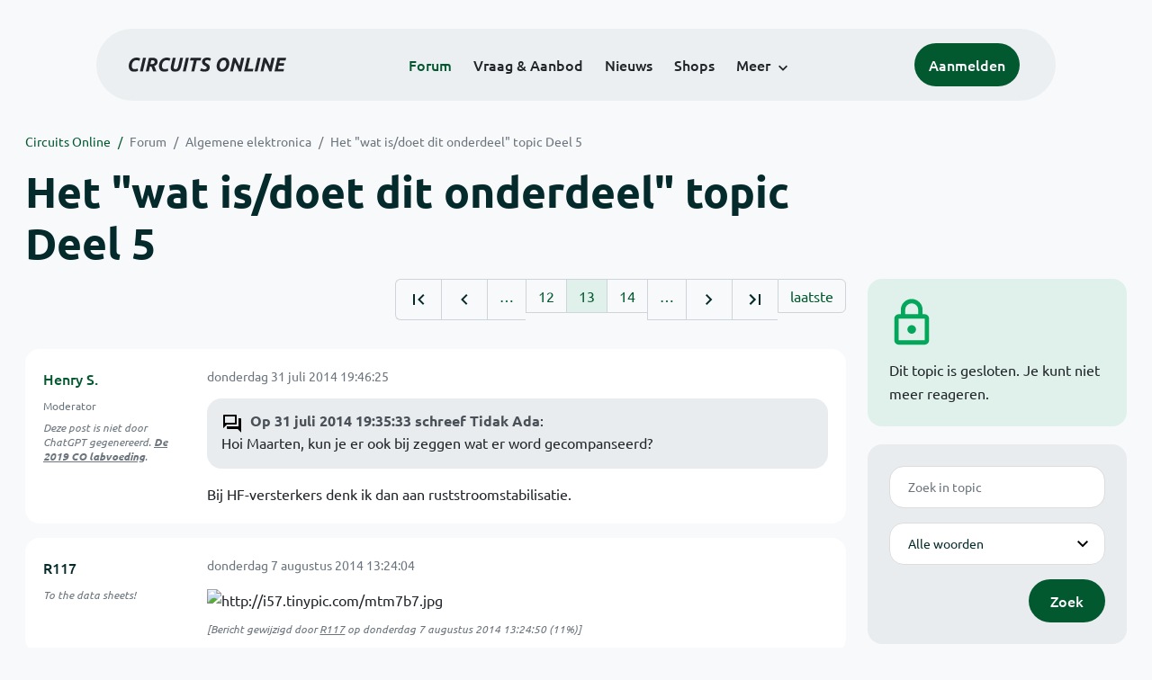

--- FILE ---
content_type: text/html; charset=ISO-8859-15
request_url: https://www.circuitsonline.net/forum/view/message/1641009
body_size: 10595
content:
<!DOCTYPE html>
<html lang="nl" class="style-automode style-normal">
<head>
  <meta http-equiv="Content-Type" content="text/html; charset=ISO-8859-15">
  <meta name="viewport" content="width=device-width,initial-scale=1">
  <title>Het &quot;wat is/doet dit onderdeel&quot; topic Deel 5 - Forum - Circuits Online</title>
  <link rel="stylesheet" href="/min?g=twentyfour-theme-css&amp;v=voFBUdfRb3ZJl4SGK7Dh4pf6ULA">
<link rel="stylesheet" href="/min?g=color-names-css&amp;v=5-OYBhvREXvyivipUbXTzZDw2-8">

  <link rel="alternate" title="Circuits Online RSS feed" type="application/atom+xml" href="/rss">
  <meta name="author" content="Stichting Circuits Online">
  <link rel="shortcut icon" href="/favicon.ico">
  <script type="application/json" id="clientData">{"low_reso_form_action":"\/site-preference?type=low_reso","analytics":{"base_url":"https:\/\/analytics.circuitsonline.net\/","site_id":"1","sidebar":"yes","font":"default"}}</script>  <script src="/min?g=twentyfour-theme-js&amp;v=vwSmn05Lt8lutFRcFvYSBowqV0g" defer></script>
<script src="/min?g=forum.first-unread-js&amp;v=12QznLHFQV7ehLAmDmnVSTaDh7Q" defer></script>
<script src="/min?g=set-active-js&amp;v=WbdGP6txO090A4Di63RBPBbdy_0" defer></script>

</head>
<body>

            

<div class="main-navigation">
  <div class="main-navigation__row">
    <nav class="main-navigation__nav navbar navbar-expand js-set-active">
      <div class="container-fluid">
        <a href="/" class="navbar-brand"><img src="/assets/images/logo.svg?v=TZwq5KgQQh6qJscctdGOAAhuXtE" class="logo" alt="Circuits Online logo"><img src="/assets/images/logo-dark.svg?v=IV74dOVWBUje4259yBH_0CsgzXQ" class="logo-dark" alt="Circuits Online logo"></a>
        <ul class="navbar-nav">
                      <li class="nav-item"><a class="nav-link" href="/forum">Forum</a></li>
                      <li class="nav-item"><a class="nav-link" href="/aanbod">Vraag &amp; Aanbod</a></li>
                      <li class="nav-item"><a class="nav-link" href="/nieuws">Nieuws</a></li>
                      <li class="nav-item"><a class="nav-link" href="/shops">Shops</a></li>
                    <li class="nav-item dropdown">
            <a class="nav-link dropdown-toggle" href="#" role="button" data-bs-toggle="dropdown" aria-expanded="false">Meer</a>
            <ul class="dropdown-menu">
                              <li><a class="dropdown-item" href="/artikelen">Artikelen</a></li>
                              <li><a class="dropdown-item" href="/schakelingen">Schakelingen</a></li>
                              <li><a class="dropdown-item" href="/download">Downloads</a></li>
                              <li><a class="dropdown-item" href="/doneren">Doneren</a></li>
                              <li><a class="dropdown-item" href="/links">Links</a></li>
                              <li><a class="dropdown-item" href="/contact">Contact</a></li>
                          </ul>
          </li>
        </ul>
        <div class="main-navigation__account">
                      <a href="/my/login" class="btn">
              <span>Aanmelden</span>
              <svg class="icon icon--person" aria-hidden="true" focusable="false"><use xlink:href="/assets/images/icons.svg?v=O7jJGy0W9ch--tQExxxFdN9M86k#person"></use></svg>
            </a>
                  </div>
        <button class="btn main-navigation__offcanvas-button" type="button" data-bs-toggle="offcanvas" data-bs-target="#mainNavigationOffcanvas" aria-controls="mainNavigationOffcanvas"><span class="navbar-toggler-icon"></span></button>
      </div>
    </nav>
  </div>
</div>

<div class="main-navigation-offcanvas offcanvas offcanvas-end js-set-active" tabindex="-1" id="mainNavigationOffcanvas">
  <button type="button" class="btn btn-close" data-bs-dismiss="offcanvas" aria-label="Sluiten"><svg class="icon icon--close" aria-hidden="true" focusable="false"><use xlink:href="/assets/images/icons.svg?v=O7jJGy0W9ch--tQExxxFdN9M86k#close"></use></svg></button>
  <div class="offcanvas-body">
    <ul class="main-navigation-offcanvas__primary nav flex-column">
              <li class="nav-item"><a class="nav-link" href="/forum">Forum</a></li>
              <li class="nav-item"><a class="nav-link" href="/aanbod">Vraag &amp; Aanbod</a></li>
              <li class="nav-item"><a class="nav-link" href="/nieuws">Nieuws</a></li>
              <li class="nav-item"><a class="nav-link" href="/shops">Shops</a></li>
          </ul>
    <ul class="main-navigation-offcanvas__secondary nav flex-column">
              <li class="nav-item"><a class="nav-link" href="/artikelen">Artikelen</a></li>
              <li class="nav-item"><a class="nav-link" href="/schakelingen">Schakelingen</a></li>
              <li class="nav-item"><a class="nav-link" href="/download">Downloads</a></li>
              <li class="nav-item"><a class="nav-link" href="/doneren">Doneren</a></li>
              <li class="nav-item"><a class="nav-link" href="/links">Links</a></li>
              <li class="nav-item"><a class="nav-link" href="/contact">Contact</a></li>
          </ul>
  </div>
</div>

      
            
      
                                    <div class="container" itemscope itemtype="https://schema.org/DiscussionForumPosting">
        <div class="row">
      <div class="content--forum content--forum-topic order-1 col-xl-9 content">
        <div class="content__head">
          <nav class="content__head__breadcrumb" aria-label="Kruimelpad"><ol><li><a href="/">Circuits Online</a></li><li><a href="/forum">Forum</a></li><li><a href="/forum/section/5">Algemene elektronica</a></li><li><a href="/forum/view/118891">Het &quot;wat is/doet dit onderdeel&quot; topic Deel 5</a></li></ol></nav>
          <h1 itemprop="headline">Het &quot;wat is/doet dit onderdeel&quot; topic Deel 5</h1>

                  </div>
      </div>
    </div>
    <div class="row">
      <aside class="col-xl-3 order-2">
                    
<div class="sidebar sidebar--forum-info sidebar--forum-info--show-mobile">
  <div class="sidebar__icon"><svg class="icon icon--lock" aria-hidden="true" focusable="false"><use href="/assets/images/icons.svg?v=O7jJGy0W9ch--tQExxxFdN9M86k#lock"></use></svg></div>  <div class="sidebar__content">
                  <p>Dit topic is gesloten. Je kunt niet meer reageren.</p>
      
            
      </div>
</div>
                  <div class="sidebar sidebar--forum-topic-search">
  <div class="sidebar__content">
      <div class="alert alert-danger form-errors form-errors--empty" id="forum_topic_search_errors">
    <svg class="icon icon--dangerous" aria-hidden="true" focusable="false"><use href="/assets/images/icons.svg?v=O7jJGy0W9ch--tQExxxFdN9M86k#dangerous"></use></svg>
    <ul>
          </ul>
  </div>


<form class="form coForm" method="get" name="forum_topic_search" action="/forum/view/118891">
          <div class="form--forum_topic_search">
                                                    
                          
        <div class="form-element form-element--text" id="forum_topic_search_query">
                      <label class="form-label" for="forum-topic-search-query--tJUwwbvUS2E">Zoek</label>
              <input class="form-control formText" placeholder="Zoek in topic" id="forum-topic-search-query--tJUwwbvUS2E" type="text" name="query" value>

                            </div>
                                                
        
        <div class="form-element form-element--select" id="forum_topic_search_mode">
                      <label class="form-label">Modus</label>
            <select class="form-select formSelect" name="mode">
      <option value="and" selected>Alle woorden</option>
      <option value="or">E&eacute;n of meer woorden</option>
      <option value="user">Gebruiker</option>
  </select>
                            </div>
          
          <button type="submit" class="btn btn-primary">Zoek</button>
            </div>
</form>
  </div>
</div>

                  
<div class="tracker tracker--forum">
  <div class="tracker__head">
    <h6><a href="/forum/active">Forum &#x2014; Activiteit</a></h6>
  </div>
  <ol class="listing listing--small listing--forum-tracker">
                <li class="list-item" data-is-new-stamp="1769310501">
        <span class="image"><svg class="icon icon--description" aria-hidden="true" focusable="false"><use href="/assets/images/icons.svg?v=O7jJGy0W9ch--tQExxxFdN9M86k#description"></use></svg></span>
        <div>
          <div>
            <h6><a href="/forum/view/171006/last" rel="nofollow">Silenceplus Bosch vaat stopt zonder foutcode</a></h6>
            <span class="meta">25 jan 2026, 04:08 &#x2014; EricN</span>
          </div>
        </div>
      </li>
                <li class="list-item" data-is-new-stamp="1769305847">
        <span class="image"><svg class="icon icon--description" aria-hidden="true" focusable="false"><use href="/assets/images/icons.svg?v=O7jJGy0W9ch--tQExxxFdN9M86k#description"></use></svg></span>
        <div>
          <div>
            <h6><a href="/forum/view/171020/last" rel="nofollow">Philips Oscilloscoop PM3055</a></h6>
            <span class="meta">25 jan 2026, 02:50 &#x2014; maartenbakker</span>
          </div>
        </div>
      </li>
                <li class="list-item" data-is-new-stamp="1769304542">
        <span class="image"><svg class="icon icon--description" aria-hidden="true" focusable="false"><use href="/assets/images/icons.svg?v=O7jJGy0W9ch--tQExxxFdN9M86k#description"></use></svg></span>
        <div>
          <div>
            <h6><a href="/forum/view/170418/last" rel="nofollow">De KG uitdaging ( vervolg )</a></h6>
            <span class="meta">25 jan 2026, 02:29 &#x2014; harry64</span>
          </div>
        </div>
      </li>
                <li class="list-item" data-is-new-stamp="1769302513">
        <span class="image"><svg class="icon icon--description" aria-hidden="true" focusable="false"><use href="/assets/images/icons.svg?v=O7jJGy0W9ch--tQExxxFdN9M86k#description"></use></svg></span>
        <div>
          <div>
            <h6><a href="/forum/view/171043/last" rel="nofollow">Beveiliging bij uitval fase</a></h6>
            <span class="meta">25 jan 2026, 01:55 &#x2014; henri62</span>
          </div>
        </div>
      </li>
      </ol>
</div>

                  
<div class="tracker tracker--aanbod">
  <div class="tracker__head">
    <h6><a href="/aanbod">Vraag &amp; Aanbod &#x2014; Activiteit</a></h6>
  </div>
  <ol class="listing listing--small listing--aanbod-tracker">
                <li class="list-item" data-is-new-stamp="1769257000">
        <span class="image"><svg class="icon icon--shopping-bag" aria-hidden="true" focusable="false"><use href="/assets/images/icons.svg?v=O7jJGy0W9ch--tQExxxFdN9M86k#shopping_bag"></use></svg></span>
        <div>
          <div>
            <h6><a href="/aanbod/35446/componenten/printplaat-voor-8051-single-board-computer-sbc.html">Printplaat voor 8051 Single Board Computer (SBC)</a></h6>
            <span class="meta">24 jan 2026, 13:16 &#x2014; Roland van Leusden</span>
          </div>
        </div>
      </li>
                <li class="list-item" data-is-new-stamp="1769165373">
        <span class="image"><svg class="icon icon--shopping-bag" aria-hidden="true" focusable="false"><use href="/assets/images/icons.svg?v=O7jJGy0W9ch--tQExxxFdN9M86k#shopping_bag"></use></svg></span>
        <div>
          <div>
            <h6><a href="/aanbod/35445/voedingen/voeding-wrp48sx-u-48v-10a-480w.html">Voeding WRP48SX-U 48V 10A 480W</a></h6>
            <span class="meta">23 jan 2026, 11:49 &#x2014; Electronica Hobbyist</span>
          </div>
        </div>
      </li>
                <li class="list-item" data-is-new-stamp="1769004817">
        <span class="image"><svg class="icon icon--shopping-bag" aria-hidden="true" focusable="false"><use href="/assets/images/icons.svg?v=O7jJGy0W9ch--tQExxxFdN9M86k#shopping_bag"></use></svg></span>
        <div>
          <div>
            <h6><a href="/aanbod/35444/voedingen/2-soorten-voeding..html">2 soorten voeding.</a></h6>
            <span class="meta">21 jan 2026, 15:13 &#x2014; Andre_avr</span>
          </div>
        </div>
      </li>
                <li class="list-item" data-is-new-stamp="1769004330">
        <span class="image"><svg class="icon icon--shopping-bag" aria-hidden="true" focusable="false"><use href="/assets/images/icons.svg?v=O7jJGy0W9ch--tQExxxFdN9M86k#shopping_bag"></use></svg></span>
        <div>
          <div>
            <h6><a href="/aanbod/35443/componenten/rinkern-trafos.html">Rinkern trafos</a></h6>
            <span class="meta">21 jan 2026, 15:05 &#x2014; Andre_avr</span>
          </div>
        </div>
      </li>
      </ol>
</div>

              </aside>
      <article class="content--forum content--forum-topic order-1 col-xl-9 content">
        <div class="content__content">
                      <link itemprop="url" href="/forum/view/118891">
  <meta itemprop="datePublished" content="2014-03-21T19:45:25+01:00">
<div itemprop="interactionStatistic" itemscope itemtype="https://schema.org/InteractionCounter">
  <meta itemprop="interactionType" content="https://schema.org/CommentAction">
  <meta itemprop="userInteractionCount" content="808">
</div>



<div class="forum-topic-header forum-topic-header--has-pager">
  <div><a href="#" class="btn btn-primary btn-icon btn-sm"><svg class="icon icon--arrow-downward" aria-hidden="true" focusable="false"><use href="/assets/images/icons.svg?v=O7jJGy0W9ch--tQExxxFdN9M86k#arrow_downward"></use></svg>Eerste ongelezen bericht</a></div>
  <nav class="pager" role="navigation"><ul><li><a href="/forum/view/118891/1" title="Eerste pagina"><svg class="icon icon--first_page"><use xlink:href="/assets/images/icons.svg#first_page"></use></svg></a></li><li><a href="/forum/view/118891/12" title="Vorige pagina"><svg class="icon icon--navigate_before"><use xlink:href="/assets/images/icons.svg#navigate_before"></use></svg></a></li><li role="presentation">&hellip;</li><li><a href="/forum/view/118891/12">12</a></li><li class="is-active"><a href="/forum/view/118891/13">13</a></li><li><a href="/forum/view/118891/14">14</a></li><li role="presentation">&hellip;</li><li><a href="/forum/view/118891/14" title="Volgende pagina"><svg class="icon icon--navigate_next"><use xlink:href="/assets/images/icons.svg#navigate_next"></use></svg></a></li><li><a href="/forum/view/118891/33" title="Laatste pagina"><svg class="icon icon--last_page"><use xlink:href="/assets/images/icons.svg#last_page"></use></svg></a></li><li><a href="/forum/view/118891/last" rel="nofollow">laatste</a></li></ul></nav>
</div>

                                                                                                                                                          
  
  <div class="user-message-list user-message-list--forum">
          <div class="user-message-list__message" data-id="1637687" data-timestamp="1406828785" itemprop="comment" itemscope itemtype="https://schema.org/Comment">
        <div class="user-message-list__message__name" itemprop="author" itemscope itemtype="https://schema.org/Person">
          <h6 itemprop="name">
                          <a href="/forum/user/6260" class="is-starter" title="Henry S. (topic starter)" itemprop="url">
                Henry S.
              </a>
                      </h6>
                      <p class="user-message-list__message__name__status">Moderator</p>
                                          <p class="user-message-list__message__name__signature">Deze post is niet door ChatGPT gegenereerd. <a href="https://www.circuitsonline.net/forum/view/144222"><b>De 2019 CO labvoeding</b></a>.</p>
                  </div>
        <div class="user-message-list__message__content">
          <div class="user-message-list__message__content__meta">
            <div class="user-message-list__message__content__meta__date" >
              <a id="1637687" href="/forum/view/message/1637687#1637687" rel="nofollow">              <time datetime="2014-07-31T19:46:25+02:00" itemprop="dateCreated">donderdag 31 juli 2014 19:46:25</time>              </a>            </div>
            <div class="user-message-list__message__content__meta__icons">
              
            </div>
          </div>
          <div class="user-message-list__message__content__content" itemprop="text">
            <blockquote class="ubbq"><p><a href="/forum/view/message/1637680#1637680" class="quote"><b>Op 31 juli 2014 19:35:33 schreef Tidak Ada</b></a>:<br>Hoi Maarten, kun je er ook bij zeggen wat er word gecompanseerd?</p></blockquote><p>Bij HF-versterkers denk ik dan aan ruststroomstabilisatie.</p>

                      </div>
          
        </div>
        <div class="user-message-list__message__icons">
          
        </div>
      </div>
          <div class="user-message-list__message" data-id="1639412" data-timestamp="1407410644" itemprop="comment" itemscope itemtype="https://schema.org/Comment">
        <div class="user-message-list__message__name" itemprop="author" itemscope itemtype="https://schema.org/Person">
          <h6 itemprop="name">
                          <a href="/forum/user/27292" class="user" title="R117" itemprop="url">
                R117
              </a>
                      </h6>
                                          <p class="user-message-list__message__name__signature">To the data sheets!</p>
                  </div>
        <div class="user-message-list__message__content">
          <div class="user-message-list__message__content__meta">
            <div class="user-message-list__message__content__meta__date" >
              <a id="1639412" href="/forum/view/message/1639412#1639412" rel="nofollow">              <time datetime="2014-08-07T13:24:04+02:00" itemprop="dateCreated">donderdag 7 augustus 2014 13:24:04</time>              </a>            </div>
            <div class="user-message-list__message__content__meta__icons">
              
            </div>
          </div>
          <div class="user-message-list__message__content__content" itemprop="text">
            <p><img src="https://static.circuitsonline.net/camo/177e9591229caab2cdc384b59348f14f53f8cd44/687474703a2f2f6935372e74696e797069632e636f6d2f6d746d3762372e6a7067" alt="http://i57.tinypic.com/mtm7b7.jpg" class="forum-external-image"></p>

                          <p class="user-message-list__message__content__content__editmessage">
                [Bericht gewijzigd door
                <a href="/forum/user/27292">R117</a>                op <time datetime="2014-08-07T13:24:50+02:00" itemprop="dateModified">donderdag 7 augustus 2014 13:24:50</time>
                 (11%)]
              </p>
                      </div>
          
        </div>
        <div class="user-message-list__message__icons">
          
        </div>
      </div>
          <div class="user-message-list__message" data-id="1639414" data-timestamp="1407412516" itemprop="comment" itemscope itemtype="https://schema.org/Comment">
        <div class="user-message-list__message__name" itemprop="author" itemscope itemtype="https://schema.org/Person">
          <h6 itemprop="name">
                          <a href="/forum/user/26840" class="user" title="henri62" itemprop="url">
                henri62
              </a>
                      </h6>
                                          <p class="user-message-list__message__name__signature">1-st law of Henri: De wet van behoud van ellende. 2-nd law of Henri: Ellende komt nooit alleen.</p>
                  </div>
        <div class="user-message-list__message__content">
          <div class="user-message-list__message__content__meta">
            <div class="user-message-list__message__content__meta__date" >
              <a id="1639414" href="/forum/view/message/1639414#1639414" rel="nofollow">              <time datetime="2014-08-07T13:55:16+02:00" itemprop="dateCreated">donderdag 7 augustus 2014 13:55:16</time>              </a>            </div>
            <div class="user-message-list__message__content__meta__icons">
              
            </div>
          </div>
          <div class="user-message-list__message__content__content" itemprop="text">
            <p>Lijkt een vochtfiltertje voor in een kast of zo? (Wat je in een wartel kunt schroeven)<br>Ik dacht dat ik die dingen eens heel lang geleden eerder gezien heb, maar weet het zo niet meer.</p><p>Wat zijn trouwens de afmetingen?</p>

                          <p class="user-message-list__message__content__content__editmessage">
                [Bericht gewijzigd door
                <a href="/forum/user/26840">henri62</a>                op <time datetime="2014-08-07T13:56:45+02:00" itemprop="dateModified">donderdag 7 augustus 2014 13:56:45</time>
                 (44%)]
              </p>
                      </div>
          
        </div>
        <div class="user-message-list__message__icons">
          
        </div>
      </div>
          <div class="user-message-list__message" data-id="1639421" data-timestamp="1407414003" itemprop="comment" itemscope itemtype="https://schema.org/Comment">
        <div class="user-message-list__message__name" itemprop="author" itemscope itemtype="https://schema.org/Person">
          <h6 itemprop="name">
                          <a href="/forum/user/2010" class="user" title="Ledlover" itemprop="url">
                Ledlover
              </a>
                      </h6>
                                          <p class="user-message-list__message__name__signature">Pekelfiets nodig? Rijdend retro restoratieproject? Yamaha FZR600  1991 te koop!</p>
                  </div>
        <div class="user-message-list__message__content">
          <div class="user-message-list__message__content__meta">
            <div class="user-message-list__message__content__meta__date" >
              <a id="1639421" href="/forum/view/message/1639421#1639421" rel="nofollow">              <time datetime="2014-08-07T14:20:03+02:00" itemprop="dateCreated">donderdag 7 augustus 2014 14:20:03</time>              </a>            </div>
            <div class="user-message-list__message__content__meta__icons">
              
            </div>
          </div>
          <div class="user-message-list__message__content__content" itemprop="text">
            <p>Inderdaad een vochtabsorberend ding. Ze zitten in deze uitvoering wel eens in militaire communicatieapparatuur.</p>

                      </div>
          
        </div>
        <div class="user-message-list__message__icons">
          
        </div>
      </div>
          <div class="user-message-list__message" data-id="1639430" data-timestamp="1407418844" itemprop="comment" itemscope itemtype="https://schema.org/Comment">
        <div class="user-message-list__message__name" itemprop="author" itemscope itemtype="https://schema.org/Person">
          <h6 itemprop="name">
                          <a href="/forum/user/46678" class="user" title="fatbeard" itemprop="url">
                fatbeard
              </a>
                      </h6>
                      <p class="user-message-list__message__name__status">Honourable Member</p>
                                          <p class="user-message-list__message__name__signature">Een goed begin is geen excuus voor half werk; goed gereedschap trouwens ook niet. Niets is ooit onmogelijk voor hen die het niet hoeven te doen.</p>
                  </div>
        <div class="user-message-list__message__content">
          <div class="user-message-list__message__content__meta">
            <div class="user-message-list__message__content__meta__date" >
              <a id="1639430" href="/forum/view/message/1639430#1639430" rel="nofollow">              <time datetime="2014-08-07T15:40:44+02:00" itemprop="dateCreated">donderdag 7 augustus 2014 15:40:44</time>              </a>            </div>
            <div class="user-message-list__message__content__meta__icons">
              
            </div>
          </div>
          <div class="user-message-list__message__content__content" itemprop="text">
            <p>Vocht absorberend, en uitgewerkt (want roze).<br>Vaak zijn ze wel weer te reactiveren door ze een paar uur te bakken (in een heteluchtoven, in een gasoven gaat het beduidend minder) op een temperatuur van 120&deg;.<br>Als de kristallen blauw zijn geworden is-ie weer te gebruiken voor het oorspronkelijke doel.</p>

                      </div>
          
        </div>
        <div class="user-message-list__message__icons">
          
        </div>
      </div>
          <div class="user-message-list__message" data-id="1639440" data-timestamp="1407422244" itemprop="comment" itemscope itemtype="https://schema.org/Comment">
        <div class="user-message-list__message__name" itemprop="author" itemscope itemtype="https://schema.org/Person">
          <h6 itemprop="name">
                          <a href="/forum/user/1575" class="user" title="Peter R." itemprop="url">
                Peter R.
              </a>
                      </h6>
                                          <p class="user-message-list__message__name__signature">duck-tape does miracles...so do I</p>
                  </div>
        <div class="user-message-list__message__content">
          <div class="user-message-list__message__content__meta">
            <div class="user-message-list__message__content__meta__date" >
              <a id="1639440" href="/forum/view/message/1639440#1639440" rel="nofollow">              <time datetime="2014-08-07T16:37:24+02:00" itemprop="dateCreated">donderdag 7 augustus 2014 16:37:24</time>              </a>            </div>
            <div class="user-message-list__message__content__meta__icons">
              
            </div>
          </div>
          <div class="user-message-list__message__content__content" itemprop="text">
            <p>Doe dit wel buiten want de silicagel korrels die blauw/roze kleuren zijn gedopeerd met cobalt2chloride en is niet zo heel erg gezond bij het inademen, korrels die niet verkleuren zijn niet (zo) giftig (bij normal gebruik)</p>

                      </div>
          
        </div>
        <div class="user-message-list__message__icons">
          
        </div>
      </div>
          <div class="user-message-list__message" data-id="1641007" data-timestamp="1407876683" itemprop="comment" itemscope itemtype="https://schema.org/Comment">
        <div class="user-message-list__message__name" itemprop="author" itemscope itemtype="https://schema.org/Person">
          <h6 itemprop="name">
                          <a href="/forum/user/39090" class="user" title="Franzki" itemprop="url">
                Franzki
              </a>
                      </h6>
                                      </div>
        <div class="user-message-list__message__content">
          <div class="user-message-list__message__content__meta">
            <div class="user-message-list__message__content__meta__date" >
              <a id="1641007" href="/forum/view/message/1641007#1641007" rel="nofollow">              <time datetime="2014-08-12T22:51:23+02:00" itemprop="dateCreated">dinsdag 12 augustus 2014 22:51:23</time>              </a>            </div>
            <div class="user-message-list__message__content__meta__icons">
              
            </div>
          </div>
          <div class="user-message-list__message__content__content" itemprop="text">
            <p><img src="https://www.uploadarchief.net/files/download/c1en2.jpg" alt="http://www.uploadarchief.net/files/download/c1en2.jpg" class="forum-external-image"></p><p>Ik gok op twee condensatoren.</p><p>Links heeft codering 15 I GSG (de I kan ook een 1 zijn).<br>Ik krijg de waarde niet gemeten (15pF?).</p><p>Rechts heeft waarde 2,2 nF. Lijkt me een hoogspanningstype. Maar ik krijg de exacte specs niet gevonden.</p><p>Heeft er iemand meer info over de specs en toepassingsgebied?</p>

                      </div>
          
        </div>
        <div class="user-message-list__message__icons">
          
        </div>
      </div>
          <div class="user-message-list__message" data-id="1641008" data-timestamp="1407877070" itemprop="comment" itemscope itemtype="https://schema.org/Comment">
        <div class="user-message-list__message__name" itemprop="author" itemscope itemtype="https://schema.org/Person">
          <h6 itemprop="name">
                          <a href="/forum/user/27684" class="user" title="maartenbakker" itemprop="url">
                maartenbakker
              </a>
                      </h6>
                      <p class="user-message-list__message__name__status">Golden Member</p>
                                          <p class="user-message-list__message__name__signature"><a href="https://www.elba-elektro.nl" target="_blank" rel="nofollow noopener">www.elba-elektro.nl</a> | &quot;The mind is a funny thing. Sometimes it needs a good whack on the side of the head to jar things loose.&quot;</p>
                  </div>
        <div class="user-message-list__message__content">
          <div class="user-message-list__message__content__meta">
            <div class="user-message-list__message__content__meta__date" >
              <a id="1641008" href="/forum/view/message/1641008#1641008" rel="nofollow">              <time datetime="2014-08-12T22:57:50+02:00" itemprop="dateCreated">dinsdag 12 augustus 2014 22:57:50</time>              </a>            </div>
            <div class="user-message-list__message__content__meta__icons">
              
            </div>
          </div>
          <div class="user-message-list__message__content__content" itemprop="text">
            <p>Die rechtse zal wel een Y2-condensator zijn, fabrikant Thomson, goedkeuringstekens VDE, UL en ik geloof iets Zwitsers. Staat er niks verder op de andere kant?</p>

                          <p class="user-message-list__message__content__content__editmessage">
                [Bericht gewijzigd door
                <a href="/forum/user/27684">maartenbakker</a>                op <time datetime="2014-08-12T22:58:42+02:00" itemprop="dateModified">dinsdag 12 augustus 2014 22:58:42</time>
                 (20%)]
              </p>
                      </div>
          
        </div>
        <div class="user-message-list__message__icons">
          
        </div>
      </div>
          <div class="user-message-list__message" data-id="1641009" data-timestamp="1407877322" itemprop="comment" itemscope itemtype="https://schema.org/Comment">
        <div class="user-message-list__message__name" itemprop="author" itemscope itemtype="https://schema.org/Person">
          <h6 itemprop="name">
                          <a href="/forum/user/44243" class="user" title="RAAF12" itemprop="url">
                RAAF12
              </a>
                      </h6>
                                      </div>
        <div class="user-message-list__message__content">
          <div class="user-message-list__message__content__meta">
            <div class="user-message-list__message__content__meta__date" >
              <a id="1641009" href="/forum/view/message/1641009#1641009" rel="nofollow">              <time datetime="2014-08-12T23:02:02+02:00" itemprop="dateCreated">dinsdag 12 augustus 2014 23:02:02</time>              </a>            </div>
            <div class="user-message-list__message__content__meta__icons">
              
            </div>
          </div>
          <div class="user-message-list__message__content__content" itemprop="text">
            <p>De linker is een polystyrene type, merknaam Styroflex.<br>Heeft een gering temperatuursverloop en wordt oa. toegepast in afgestemde kringen. De rode marking geeft aan dat de buitenfolie op die kant is aangesloten.</p>

                      </div>
          
        </div>
        <div class="user-message-list__message__icons">
          
        </div>
      </div>
          <div class="user-message-list__message" data-id="1641014" data-timestamp="1407878278" itemprop="comment" itemscope itemtype="https://schema.org/Comment">
        <div class="user-message-list__message__name" itemprop="author" itemscope itemtype="https://schema.org/Person">
          <h6 itemprop="name">
                          <a href="/forum/user/28136" class="user" title="Tidak Ada" itemprop="url">
                Tidak Ada
              </a>
                      </h6>
                                          <p class="user-message-list__message__name__signature"><u>Rommelige werkplek?</u> In de natuur is <i>wanorde</i> de meest stabiele toestand; de entropie is dan maximaal. Het handhaven van <b><i>&quot;orde&quot;</i></b> kost daarom altijd energie.</p>
                  </div>
        <div class="user-message-list__message__content">
          <div class="user-message-list__message__content__meta">
            <div class="user-message-list__message__content__meta__date" >
              <a id="1641014" href="/forum/view/message/1641014#1641014" rel="nofollow">              <time datetime="2014-08-12T23:17:58+02:00" itemprop="dateCreated">dinsdag 12 augustus 2014 23:17:58</time>              </a>            </div>
            <div class="user-message-list__message__content__meta__icons">
              
            </div>
          </div>
          <div class="user-message-list__message__content__content" itemprop="text">
            <p>Ik meen te herinneren, dat de T<sub>c</sub> zelfs tegengesteld is aan die van keramische en polystyreen condensatoren, zodat je met paralllel- en serieschakeling een T<sub>c</sub> van -theoretisch- bijna nul kan cre&euml;ren.</p>

                      </div>
          
        </div>
        <div class="user-message-list__message__icons">
          
        </div>
      </div>
          <div class="user-message-list__message" data-id="1641017" data-timestamp="1407878742" itemprop="comment" itemscope itemtype="https://schema.org/Comment">
        <div class="user-message-list__message__name" itemprop="author" itemscope itemtype="https://schema.org/Person">
          <h6 itemprop="name">
                          <a href="/forum/user/39090" class="user" title="Franzki" itemprop="url">
                Franzki
              </a>
                      </h6>
                                      </div>
        <div class="user-message-list__message__content">
          <div class="user-message-list__message__content__meta">
            <div class="user-message-list__message__content__meta__date" >
              <a id="1641017" href="/forum/view/message/1641017#1641017" rel="nofollow">              <time datetime="2014-08-12T23:25:42+02:00" itemprop="dateCreated">dinsdag 12 augustus 2014 23:25:42</time>              </a>            </div>
            <div class="user-message-list__message__content__meta__icons">
              
            </div>
          </div>
          <div class="user-message-list__message__content__content" itemprop="text">
            <p>Die polystyrene zou overigens eerder 150pF moeten zijn met een &quot;15 1&quot; markering. Ik heb alleen geen goede C-meter hier om een indruk te krijgen of dat klopt.</p><p>De &#039;Y2&#039; condensator heeft geen markeringen op de achterzijde...</p>

                      </div>
          
        </div>
        <div class="user-message-list__message__icons">
          
        </div>
      </div>
          <div class="user-message-list__message" data-id="1641021" data-timestamp="1407880045" itemprop="comment" itemscope itemtype="https://schema.org/Comment">
        <div class="user-message-list__message__name" itemprop="author" itemscope itemtype="https://schema.org/Person">
          <h6 itemprop="name">
                          <a href="/forum/user/27684" class="user" title="maartenbakker" itemprop="url">
                maartenbakker
              </a>
                      </h6>
                      <p class="user-message-list__message__name__status">Golden Member</p>
                                          <p class="user-message-list__message__name__signature"><a href="https://www.elba-elektro.nl" target="_blank" rel="nofollow noopener">www.elba-elektro.nl</a> | &quot;The mind is a funny thing. Sometimes it needs a good whack on the side of the head to jar things loose.&quot;</p>
                  </div>
        <div class="user-message-list__message__content">
          <div class="user-message-list__message__content__meta">
            <div class="user-message-list__message__content__meta__date" >
              <a id="1641021" href="/forum/view/message/1641021#1641021" rel="nofollow">              <time datetime="2014-08-12T23:47:25+02:00" itemprop="dateCreated">dinsdag 12 augustus 2014 23:47:25</time>              </a>            </div>
            <div class="user-message-list__message__content__meta__icons">
              
            </div>
          </div>
          <div class="user-message-list__message__content__content" itemprop="text">
            <p>Nouja, vanwege de markeringen van VDE en UL zou ik wel durven gokken dat het een Y of Y2 is, of eventueel dat hij voor gebruik in EVSA&#039;s is die aan keurmerken moeten voldoen. Meestal staan die dingen aan 2 kanten volledig volgeklad met keurmerken en werkspanningen e.d. dus vandaar mijn vraag. GA klinkt als de serie, maar ik heb geen Thomsondocumentatie. YHPF begint al dan niet toevallig met een Y.</p><p>Reken ruwweg op 1kVDC of 250VAC werkspanning.</p>

                      </div>
          
        </div>
        <div class="user-message-list__message__icons">
          
        </div>
      </div>
          <div class="user-message-list__message" data-id="1641030" data-timestamp="1407883449" itemprop="comment" itemscope itemtype="https://schema.org/Comment">
        <div class="user-message-list__message__name" itemprop="author" itemscope itemtype="https://schema.org/Person">
          <h6 itemprop="name">
                          <a href="/forum/user/2280" class="user" title="Damic" itemprop="url">
                Damic
              </a>
                      </h6>
                                          <p class="user-message-list__message__name__signature">Ben Belg sowat :D :: plaatjes zijn meestal klikbaar</p>
                  </div>
        <div class="user-message-list__message__content">
          <div class="user-message-list__message__content__meta">
            <div class="user-message-list__message__content__meta__date" >
              <a id="1641030" href="/forum/view/message/1641030#1641030" rel="nofollow">              <time datetime="2014-08-13T00:44:09+02:00" itemprop="dateCreated">woensdag 13 augustus 2014 00:44:09</time>              </a>            </div>
            <div class="user-message-list__message__content__meta__icons">
              
            </div>
          </div>
          <div class="user-message-list__message__content__content" itemprop="text">
            <p>Rechtse is een 2.2nF volgens volgende site: <a href="http://www.cnc.info.pl/topics14/czym-zastapic-taki-kondensatorjak-odczytac-vt47377.htm" target="_blank" rel="nofollow noopener">http://www.cnc.info.pl/topics14/czym-zastapic-taki-kondensatorjak-odcz&hellip;</a></p><p>en volgens google translate:</p><blockquote class="ubbq"><p>22 * 10 ^ 2 pF or 2.2nF.<br>At 400V enough better to 600V. As you can see - ceramic.</p></blockquote>

                          <p class="user-message-list__message__content__content__editmessage">
                [Bericht gewijzigd door
                <a href="/forum/user/2280">Damic</a>                op <time datetime="2014-08-13T00:46:05+02:00" itemprop="dateModified">woensdag 13 augustus 2014 00:46:05</time>
                 (33%)]
              </p>
                      </div>
          
        </div>
        <div class="user-message-list__message__icons">
          
        </div>
      </div>
          <div class="user-message-list__message" data-id="1641031" data-timestamp="1407883812" itemprop="comment" itemscope itemtype="https://schema.org/Comment">
        <div class="user-message-list__message__name" itemprop="author" itemscope itemtype="https://schema.org/Person">
          <h6 itemprop="name">
                          <a href="/forum/user/39090" class="user" title="Franzki" itemprop="url">
                Franzki
              </a>
                      </h6>
                                      </div>
        <div class="user-message-list__message__content">
          <div class="user-message-list__message__content__meta">
            <div class="user-message-list__message__content__meta__date" >
              <a id="1641031" href="/forum/view/message/1641031#1641031" rel="nofollow">              <time datetime="2014-08-13T00:50:12+02:00" itemprop="dateCreated">woensdag 13 augustus 2014 00:50:12</time>              </a>            </div>
            <div class="user-message-list__message__content__meta__icons">
              
            </div>
          </div>
          <div class="user-message-list__message__content__content" itemprop="text">
            <p>Die condensatoren waren overigens onderdeel van een partijtje onderdelen dat ik heb gekocht. Ik moet nog even kijken wat ik zelf ga gebruiken en wat weer door kan naar een volgende eigenaar...</p>

                      </div>
          
        </div>
        <div class="user-message-list__message__icons">
          
        </div>
      </div>
          <div class="user-message-list__message" data-id="1641035" data-timestamp="1407908687" itemprop="comment" itemscope itemtype="https://schema.org/Comment">
        <div class="user-message-list__message__name" itemprop="author" itemscope itemtype="https://schema.org/Person">
          <h6 itemprop="name">
                          <a href="/forum/user/41599" class="user" title="Brainbox" itemprop="url">
                Brainbox
              </a>
                      </h6>
                                      </div>
        <div class="user-message-list__message__content">
          <div class="user-message-list__message__content__meta">
            <div class="user-message-list__message__content__meta__date" >
              <a id="1641035" href="/forum/view/message/1641035#1641035" rel="nofollow">              <time datetime="2014-08-13T07:44:47+02:00" itemprop="dateCreated">woensdag 13 augustus 2014 07:44:47</time>              </a>            </div>
            <div class="user-message-list__message__content__meta__icons">
              
            </div>
          </div>
          <div class="user-message-list__message__content__content" itemprop="text">
            <p>Het vochtpatroon van @R117 werd vroeger onder anderen gebruikt in de kleinere verdelerkasten van het staatsbedrijf der PTT.<br>Door verhitten werden ze geregenereerd en konden ze opnieuw worden gebruikt.<br>De grotere kasten waren voorzien van verwarming.</p>

                          <p class="user-message-list__message__content__content__editmessage">
                [Bericht gewijzigd door
                <a href="/forum/user/41599">Brainbox</a>                op <time datetime="2014-08-13T07:46:32+02:00" itemprop="dateModified">woensdag 13 augustus 2014 07:46:32</time>
                 (14%)]
              </p>
                      </div>
          
        </div>
        <div class="user-message-list__message__icons">
          
        </div>
      </div>
          <div class="user-message-list__message" data-id="1641040" data-timestamp="1407910911" itemprop="comment" itemscope itemtype="https://schema.org/Comment">
        <div class="user-message-list__message__name" itemprop="author" itemscope itemtype="https://schema.org/Person">
          <h6 itemprop="name">
                          <a href="/forum/user/17490" class="user" title="rew" itemprop="url">
                rew
              </a>
                      </h6>
                                          <p class="user-message-list__message__name__signature">four NANDS do make a NOR . Kijk ook eens in onze shop: <a href="http://www.bitwizard.nl/shop/" target="_blank" rel="nofollow noopener">http://www.bitwizard.nl/shop/</a></p>
                  </div>
        <div class="user-message-list__message__content">
          <div class="user-message-list__message__content__meta">
            <div class="user-message-list__message__content__meta__date" >
              <a id="1641040" href="/forum/view/message/1641040#1641040" rel="nofollow">              <time datetime="2014-08-13T08:21:51+02:00" itemprop="dateCreated">woensdag 13 augustus 2014 08:21:51</time>              </a>            </div>
            <div class="user-message-list__message__content__meta__icons">
              
            </div>
          </div>
          <div class="user-message-list__message__content__content" itemprop="text">
            <blockquote class="ubbq"><p><a href="/forum/view/message/1641030#1641030" class="quote"><b>Op 13 augustus 2014 00:44:09 schreef Damic</b></a>:<br>en volgens google translate:[...]</p></blockquote><p>Volgens mij is dat een &quot;wat is dit onderdeel&quot; topic van een concurrerend forum. Volgens mij wordt er daar net zo gegokt als hier. Dus ik denk dat de vertaling iets zal moeten zijn als: &quot;2.2nF, ik gok 400V of zelfs nog beter, 600V. En ik denk keramisch&quot;.</p>

                      </div>
          
        </div>
        <div class="user-message-list__message__icons">
          
        </div>
      </div>
          <div class="user-message-list__message" data-id="1641071" data-timestamp="1407919087" itemprop="comment" itemscope itemtype="https://schema.org/Comment">
        <div class="user-message-list__message__name" itemprop="author" itemscope itemtype="https://schema.org/Person">
          <h6 itemprop="name">
                          <a href="/forum/user/2963" class="user" title="Nightwalker" itemprop="url">
                Nightwalker
              </a>
                      </h6>
                      <p class="user-message-list__message__name__status">Honourable Member</p>
                                          <p class="user-message-list__message__name__signature">Elke chaos kent zijn orde. Maar cre&euml;r je orde, dan krijg je chaos.</p>
                  </div>
        <div class="user-message-list__message__content">
          <div class="user-message-list__message__content__meta">
            <div class="user-message-list__message__content__meta__date" >
              <a id="1641071" href="/forum/view/message/1641071#1641071" rel="nofollow">              <time datetime="2014-08-13T10:38:07+02:00" itemprop="dateCreated">woensdag 13 augustus 2014 10:38:07</time>              </a>            </div>
            <div class="user-message-list__message__content__meta__icons">
              
            </div>
          </div>
          <div class="user-message-list__message__content__content" itemprop="text">
            <p>De topic titel van dat Poolse topic wordt door translate.google vertaald als: &quot;vervang dan de condensator (zoals lezen)&quot;. Die persoon zal wel vragen wat hij als beste vervangende condensator kan gebruiken.</p>

                      </div>
          
        </div>
        <div class="user-message-list__message__icons">
          
        </div>
      </div>
          <div class="user-message-list__message" data-id="1641082" data-timestamp="1407922689" itemprop="comment" itemscope itemtype="https://schema.org/Comment">
        <div class="user-message-list__message__name" itemprop="author" itemscope itemtype="https://schema.org/Person">
          <h6 itemprop="name">
                          <a href="/forum/user/27684" class="user" title="maartenbakker" itemprop="url">
                maartenbakker
              </a>
                      </h6>
                      <p class="user-message-list__message__name__status">Golden Member</p>
                                          <p class="user-message-list__message__name__signature"><a href="https://www.elba-elektro.nl" target="_blank" rel="nofollow noopener">www.elba-elektro.nl</a> | &quot;The mind is a funny thing. Sometimes it needs a good whack on the side of the head to jar things loose.&quot;</p>
                  </div>
        <div class="user-message-list__message__content">
          <div class="user-message-list__message__content__meta">
            <div class="user-message-list__message__content__meta__date" >
              <a id="1641082" href="/forum/view/message/1641082#1641082" rel="nofollow">              <time datetime="2014-08-13T11:38:09+02:00" itemprop="dateCreated">woensdag 13 augustus 2014 11:38:09</time>              </a>            </div>
            <div class="user-message-list__message__content__meta__icons">
              
            </div>
          </div>
          <div class="user-message-list__message__content__content" itemprop="text">
            <p>Dan heeft hij flutadvies gehad. Als vervanger voor zoiets nooit lager gaan dan 2kV. Als schatting van wat het ding aankan de andere kant op veiligheid inbouwen dus 1kV, dan is 400 &agrave; 600V juist wat conservatief.</p>

                      </div>
          
        </div>
        <div class="user-message-list__message__icons">
          
        </div>
      </div>
          <div class="user-message-list__message" data-id="1641103" data-timestamp="1407931267" itemprop="comment" itemscope itemtype="https://schema.org/Comment">
        <div class="user-message-list__message__name" itemprop="author" itemscope itemtype="https://schema.org/Person">
          <h6 itemprop="name">
                          <a href="/forum/user/39090" class="user" title="Franzki" itemprop="url">
                Franzki
              </a>
                      </h6>
                                      </div>
        <div class="user-message-list__message__content">
          <div class="user-message-list__message__content__meta">
            <div class="user-message-list__message__content__meta__date" >
              <a id="1641103" href="/forum/view/message/1641103#1641103" rel="nofollow">              <time datetime="2014-08-13T14:01:07+02:00" itemprop="dateCreated">woensdag 13 augustus 2014 14:01:07</time>              </a>            </div>
            <div class="user-message-list__message__content__meta__icons">
              
            </div>
          </div>
          <div class="user-message-list__message__content__content" itemprop="text">
            <p>Ik heb voor die Pool wel een zakje originele vervangers liggen hoor...</p><p>Die styroflex was overigens toch gewoon 15pF. Nadat ik er een paar parallel had gezet kon ik ze alsnog determineren. Alleen kan ik de code &#039;15 1&#039; niet verklaren. Want het cijfer 1 of letter I kan ik nergens terugvinden in coderingen.</p>

                      </div>
          
        </div>
        <div class="user-message-list__message__icons">
          
        </div>
      </div>
          <div class="user-message-list__message" data-id="1641120" data-timestamp="1407936625" itemprop="comment" itemscope itemtype="https://schema.org/Comment">
        <div class="user-message-list__message__name" itemprop="author" itemscope itemtype="https://schema.org/Person">
          <h6 itemprop="name">
                          <a href="/forum/user/28136" class="user" title="Tidak Ada" itemprop="url">
                Tidak Ada
              </a>
                      </h6>
                                          <p class="user-message-list__message__name__signature"><u>Rommelige werkplek?</u> In de natuur is <i>wanorde</i> de meest stabiele toestand; de entropie is dan maximaal. Het handhaven van <b><i>&quot;orde&quot;</i></b> kost daarom altijd energie.</p>
                  </div>
        <div class="user-message-list__message__content">
          <div class="user-message-list__message__content__meta">
            <div class="user-message-list__message__content__meta__date" >
              <a id="1641120" href="/forum/view/message/1641120#1641120" rel="nofollow">              <time datetime="2014-08-13T15:30:25+02:00" itemprop="dateCreated">woensdag 13 augustus 2014 15:30:25</time>              </a>            </div>
            <div class="user-message-list__message__content__meta__icons">
              
            </div>
          </div>
          <div class="user-message-list__message__content__content" itemprop="text">
            <p>Wat dacht je van 15&times;10<sup><span class="color-red"><b>1</b></span></sup>? <img class="smilie" src="/images/smilies/wink.gif" alt=";)"></p>

                      </div>
          
        </div>
        <div class="user-message-list__message__icons">
          
        </div>
      </div>
          <div class="user-message-list__message" data-id="1641123" data-timestamp="1407937096" itemprop="comment" itemscope itemtype="https://schema.org/Comment">
        <div class="user-message-list__message__name" itemprop="author" itemscope itemtype="https://schema.org/Person">
          <h6 itemprop="name">
                          <a href="/forum/user/39090" class="user" title="Franzki" itemprop="url">
                Franzki
              </a>
                      </h6>
                                      </div>
        <div class="user-message-list__message__content">
          <div class="user-message-list__message__content__meta">
            <div class="user-message-list__message__content__meta__date" >
              <a id="1641123" href="/forum/view/message/1641123#1641123" rel="nofollow">              <time datetime="2014-08-13T15:38:16+02:00" itemprop="dateCreated">woensdag 13 augustus 2014 15:38:16</time>              </a>            </div>
            <div class="user-message-list__message__content__meta__icons">
              
            </div>
          </div>
          <div class="user-message-list__message__content__content" itemprop="text">
            <p>Da&#039;s toch 150pF?</p><p>En dat meet ik niet...</p><p>[EDIT]<br>Nu heb ik geen apparatuur om lage waardes te meten... maar met parallel zetten etc kom ik eerder op 15pF dan op 150pF uit.</p><p>Overigens heb ik hier nu ook condensatoren liggen met opschrift 759 die op circa 7.5pF uitkomen... </p><p><img src="https://www.uploadarchief.net/files/download/759.jpg" alt="http://www.uploadarchief.net/files/download/759.jpg" class="forum-external-image"></p><p>[EDIT2]</p><p><img src="https://www.uploadarchief.net/files/download/15fofp.jpg" alt="http://www.uploadarchief.net/files/download/15fofp.jpg" class="forum-external-image"></p><p>Het lijkt nu haast een &#039;F&#039; of de aanzet van een &#039;P&#039;.</p>

                      </div>
          
        </div>
        <div class="user-message-list__message__icons">
          
        </div>
      </div>
          <div class="user-message-list__message" data-id="1641142" data-timestamp="1407942442" itemprop="comment" itemscope itemtype="https://schema.org/Comment">
        <div class="user-message-list__message__name" itemprop="author" itemscope itemtype="https://schema.org/Person">
          <h6 itemprop="name">
                          <a href="/forum/user/46678" class="user" title="fatbeard" itemprop="url">
                fatbeard
              </a>
                      </h6>
                      <p class="user-message-list__message__name__status">Honourable Member</p>
                                          <p class="user-message-list__message__name__signature">Een goed begin is geen excuus voor half werk; goed gereedschap trouwens ook niet. Niets is ooit onmogelijk voor hen die het niet hoeven te doen.</p>
                  </div>
        <div class="user-message-list__message__content">
          <div class="user-message-list__message__content__meta">
            <div class="user-message-list__message__content__meta__date" >
              <a id="1641142" href="/forum/view/message/1641142#1641142" rel="nofollow">              <time datetime="2014-08-13T17:07:22+02:00" itemprop="dateCreated">woensdag 13 augustus 2014 17:07:22</time>              </a>            </div>
            <div class="user-message-list__message__content__meta__icons">
              
            </div>
          </div>
          <div class="user-message-list__message__content__content" itemprop="text">
            <p>De 9 wordt wel vaker gebruikt om 0.1 als vermenigvuldiging te koderen, 10<sup>9</sup>pF is per slot van rekening 1mF en dat gaat echt niet in zo&#039;n behuizingkje passen...<br>Zie ook <a href="http://www.tpub.com/neets/book2/3g.htm" target="_blank" rel="nofollow noopener">http://www.tpub.com/neets/book2/3g.htm</a></p><p>Die F is de tolerantie-aanduiding: 1%. Zie ook <a href="http://en.wikipedia.org/wiki/Resistor#Industrial_type_designation" target="_blank" rel="nofollow noopener">http://en.wikipedia.org/wiki/Resistor#Industrial_type_designation</a></p>

                      </div>
          
        </div>
        <div class="user-message-list__message__icons">
          
        </div>
      </div>
          <div class="user-message-list__message" data-id="1641144" data-timestamp="1407942589" itemprop="comment" itemscope itemtype="https://schema.org/Comment">
        <div class="user-message-list__message__name" itemprop="author" itemscope itemtype="https://schema.org/Person">
          <h6 itemprop="name">
                          <a href="/forum/user/39090" class="user" title="Franzki" itemprop="url">
                Franzki
              </a>
                      </h6>
                                      </div>
        <div class="user-message-list__message__content">
          <div class="user-message-list__message__content__meta">
            <div class="user-message-list__message__content__meta__date" >
              <a id="1641144" href="/forum/view/message/1641144#1641144" rel="nofollow">              <time datetime="2014-08-13T17:09:49+02:00" itemprop="dateCreated">woensdag 13 augustus 2014 17:09:49</time>              </a>            </div>
            <div class="user-message-list__message__content__meta__icons">
              
            </div>
          </div>
          <div class="user-message-list__message__content__content" itemprop="text">
            <p>Die &#039;F&#039; lijkt me de meest waarschijnlijke optie... al is die met het blote oog nauwelijks zichtbaar...</p>

                      </div>
          
        </div>
        <div class="user-message-list__message__icons">
          
        </div>
      </div>
          <div class="user-message-list__message" data-id="1641155" data-timestamp="1407945180" itemprop="comment" itemscope itemtype="https://schema.org/Comment">
        <div class="user-message-list__message__name" itemprop="author" itemscope itemtype="https://schema.org/Person">
          <h6 itemprop="name">
                          <a href="/forum/user/14502" class="user" title="fred101" itemprop="url">
                fred101
              </a>
                      </h6>
                      <p class="user-message-list__message__name__status">Golden Member</p>
                                          <p class="user-message-list__message__name__signature"><a href="http://www.pa4tim.nl" target="_blank" rel="nofollow noopener">www.pa4tim.nl</a>, <a href="http://www.schneiderelectronicsrepair.nl" target="_blank" rel="nofollow noopener">www.schneiderelectronicsrepair.nl</a>, Reparatie van meet- en calibratie apparatuur en maritieme en industriele PCBs</p>
                  </div>
        <div class="user-message-list__message__content">
          <div class="user-message-list__message__content__meta">
            <div class="user-message-list__message__content__meta__date" >
              <a id="1641155" href="/forum/view/message/1641155#1641155" rel="nofollow">              <time datetime="2014-08-13T17:53:00+02:00" itemprop="dateCreated">woensdag 13 augustus 2014 17:53:00</time>              </a>            </div>
            <div class="user-message-list__message__content__meta__icons">
              
            </div>
          </div>
          <div class="user-message-list__message__content__content" itemprop="text">
            <p>De styroflexen die ik hier heb zien er anders uit, die zijn ondoorzichtig door de aluminium folie die er inzit.<br>Er bestaan glazen condensators met een in glas ingegoten smd condensator. Maar ik kan niet zien wat er bij jou nu inzit. Ik moest eerst aan een diode denken.</p><p>Ik heb in mijn bakje vreemde condensators ook een glasachtig ding. Maar die is minder doorzichtig, formaat van een 1n400x diode en ergens rond de 200pF dacht ik.</p><p>Je kan condensators idd parallel zetten. Ik doe wel eens het omgekeerde, ik zet er in serie omdat mijn beste C meter maar tot 1uF gaat (maar hij begint wel bij aF <img class="smilie" src="/images/smilies/wink.gif" alt=";-)"></p><p>Anders blijven er twee dingen over: Ik denk het meest aan een  bipolaire negatieve fotonen-collector maar daar is hij net te groot voor. Voor een exponentiele Flux condensator is hij weer te klein.</p>

                      </div>
          
        </div>
        <div class="user-message-list__message__icons">
          
        </div>
      </div>
          <div class="user-message-list__message" data-id="1641164" data-timestamp="1407949508" itemprop="comment" itemscope itemtype="https://schema.org/Comment">
        <div class="user-message-list__message__name" itemprop="author" itemscope itemtype="https://schema.org/Person">
          <h6 itemprop="name">
                          <a href="/forum/user/8231" class="user" title="Lucky Luke" itemprop="url">
                Lucky Luke
              </a>
                      </h6>
                                          <p class="user-message-list__message__name__signature"><a href="https://www.eluke.nl" target="_blank" rel="nofollow noopener">Eluke.nl</a> | handgetypt | I&#039;m a poor, lonesome cowboy, with a long, long way to go.</p>
                  </div>
        <div class="user-message-list__message__content">
          <div class="user-message-list__message__content__meta">
            <div class="user-message-list__message__content__meta__date" >
              <a id="1641164" href="/forum/view/message/1641164#1641164" rel="nofollow">              <time datetime="2014-08-13T19:05:08+02:00" itemprop="dateCreated">woensdag 13 augustus 2014 19:05:08</time>              </a>            </div>
            <div class="user-message-list__message__content__meta__icons">
              
            </div>
          </div>
          <div class="user-message-list__message__content__content" itemprop="text">
            <p><img src="https://www.uploadarchief.net/files/download/c_in_voetje.jpg" alt="http://www.uploadarchief.net/files/download/c_in_voetje.jpg" class="forum-external-image"><br>Ik weet wat het is en doet, het is een elco. Maar waarom zit &#039;ie in zo&#039;n plastic voetje?</p><p>(Komt uit diezelfde EE2003 maar lijkt eerder ergens uitgesoldeerd.)</p>

                          <p class="user-message-list__message__content__content__editmessage">
                [Bericht gewijzigd door
                <a href="/forum/user/8231">Lucky Luke</a>                op <time datetime="2014-08-13T19:06:33+02:00" itemprop="dateModified">woensdag 13 augustus 2014 19:06:33</time>
                 (18%)]
              </p>
                      </div>
          
        </div>
        <div class="user-message-list__message__icons">
          
        </div>
      </div>
      </div>
  

  <div class="forum-topic-footer forum-topic-footer--has-pager">
        <nav class="pager" role="navigation"><ul><li><a href="/forum/view/118891/1" title="Eerste pagina"><svg class="icon icon--first_page"><use xlink:href="/assets/images/icons.svg#first_page"></use></svg></a></li><li><a href="/forum/view/118891/12" title="Vorige pagina"><svg class="icon icon--navigate_before"><use xlink:href="/assets/images/icons.svg#navigate_before"></use></svg></a></li><li role="presentation">&hellip;</li><li><a href="/forum/view/118891/12">12</a></li><li class="is-active"><a href="/forum/view/118891/13">13</a></li><li><a href="/forum/view/118891/14">14</a></li><li role="presentation">&hellip;</li><li><a href="/forum/view/118891/14" title="Volgende pagina"><svg class="icon icon--navigate_next"><use xlink:href="/assets/images/icons.svg#navigate_next"></use></svg></a></li><li><a href="/forum/view/118891/33" title="Laatste pagina"><svg class="icon icon--last_page"><use xlink:href="/assets/images/icons.svg#last_page"></use></svg></a></li><li><a href="/forum/view/118891/last" rel="nofollow">laatste</a></li></ul></nav>
  </div>


                  </div>
      </article>
    </div>
  </div>

            
<div class="container">
  <div class="row">
    <div class="col">
      <div class="banner-list" data-base-url="https://ads.circuitsonline.net/" data-zone-id="2">
        <div></div><div></div><div></div>      </div>
    </div>
  </div>
</div>

      
  <footer>
    <div class="container">
      <div class="row footer-row-powered-by">
        <div class="col-lg-4 col-xl-3 offset-xl-1 powered-by">
          <h2>Powered by</h2>
          <a href="https://www.shockmedia.nl/" target="_blank" rel="noopener"><img src="/assets/images/shockmedia.svg?v=NSheUPRW7JGJMoZHdRu7deOat6I" alt="Shock Media logo"></a>
        </div>
        <div class="col-lg-7 col-xl-6 donate">
          <p>Draag je Circuits Online een warm hart toe? Overweeg dan om ons te steunen met een donatie!</p>
          <a href="/doneren" class="btn btn-secondary">Doneren</a>
        </div>
      </div>
      <div class="row footer-row-navigation">
        <div class="col-6 col-lg-3 offset-lg-4 col-xl-2 offset-xl-4">
          <h2>Bekijk ook</h2>
          <nav>
            <ul>
              <li><a href="/artikelen">Artikelen</a></li>
              <li><a href="/schakelingen">Schakelingen</a></li>
              <li><a href="/download">Downloads</a></li>
              <li><a href="/links">Links</a></li>
              <li><a href="/contact">Contact</a></li>
            </ul>
          </nav>
        </div>
        <div class="col-6 col-lg-3 col-xl-2">
          <h2>Overig</h2>
          <nav>
            <ul>
              <li><a href="/team">Het Team</a></li>
              <li><a href="/about">Over deze site</a></li>
              <li><a href="/poll">Polls</a></li>
              <li><a href="/rss-feeds">RSS feeds</a></li>
                          </ul>
          </nav>
        </div>
      </div>
      <div class="row footer-row-copyright">
        <div class="col">
          <hr>
          <div class="copyright">
            <a href="/copyright">&copy; 1999-2026 Stichting Circuits Online</a>
            <a href="/privacy-policy">Privacyverklaring</a>
          </div>
        </div>
      </div>
    </div>
  </footer>

</body>
</html>

--- FILE ---
content_type: text/css; charset=UTF-8
request_url: https://www.circuitsonline.net/min?g=color-names-css&v=5-OYBhvREXvyivipUbXTzZDw2-8
body_size: 363
content:
.color-pink{color:pink}.color-lightpink{color:#ffb6c1}.color-hotpink{color:#ff69b4}.color-deeppink{color:#ff1493}.color-palevioletred{color:#db7093}.color-mediumvioletred{color:#c71585}.color-lightsalmon{color:#ffa07a}.color-salmon{color:salmon}.color-darksalmon{color:#e9967a}.color-lightcoral{color:#f08080}.color-indianred{color:#cd5c5c}.color-crimson{color:#dc143c}.color-firebrick{color:#b22222}.color-darkred{color:#8b0000}.color-red{color:red}.color-orangered{color:#ff4500}.color-tomato{color:tomato}.color-coral{color:coral}.color-darkorange{color:#ff8c00}.color-orange{color:orange}.color-yellow{color:#ff0}.color-lightyellow{color:#ffffe0}.color-lemonchiffon{color:#fffacd}.color-lightgoldenrodyellow{color:#fafad2}.color-papayawhip{color:#ffefd5}.color-moccasin{color:#ffe4b5}.color-peachpuff{color:#ffdab9}.color-palegoldenrod{color:#eee8aa}.color-khaki{color:khaki}.color-darkkhaki{color:#bdb76b}.color-gold{color:gold}.color-cornsilk{color:#fff8dc}.color-blanchedalmond{color:#ffebcd}.color-bisque{color:bisque}.color-navajowhite{color:#ffdead}.color-wheat{color:wheat}.color-burlywood{color:#deb887}.color-tan{color:tan}.color-rosybrown{color:#bc8f8f}.color-sandybrown{color:#f4a460}.color-goldenrod{color:#daa520}.color-darkgoldenrod{color:#b8860b}.color-peru{color:peru}.color-chocolate{color:#d2691e}.color-saddlebrown{color:#8b4513}.color-sienna{color:sienna}.color-brown{color:brown}.color-maroon{color:maroon}.color-darkolivegreen{color:#556b2f}.color-olive{color:olive}.color-olivedrab{color:#6b8e23}.color-yellowgreen{color:#9acd32}.color-limegreen{color:#32cd32}.color-lime{color:#0f0}.color-lawngreen{color:#7cfc00}.color-chartreuse{color:#7fff00}.color-greenyellow{color:#adff2f}.color-springgreen{color:#00ff7f}.color-mediumspringgreen{color:#00fa9a}.color-lightgreen{color:#90ee90}.color-palegreen{color:#98fb98}.color-darkseagreen{color:#8fbc8f}.color-mediumaquamarine{color:#66cdaa}.color-mediumseagreen{color:#3cb371}.color-seagreen{color:#2e8b57}.color-forestgreen{color:#228b22}.color-green{color:green}.color-darkgreen{color:#006400}.color-aqua{color:#0ff}.color-cyan{color:#0ff}.color-lightcyan{color:#e0ffff}.color-paleturquoise{color:#afeeee}.color-aquamarine{color:#7fffd4}.color-turquoise{color:#40e0d0}.color-mediumturquoise{color:#48d1cc}.color-darkturquoise{color:#00ced1}.color-lightseagreen{color:#20b2aa}.color-cadetblue{color:#5f9ea0}.color-darkcyan{color:#008b8b}.color-teal{color:teal}.color-lightsteelblue{color:#b0c4de}.color-powderblue{color:#b0e0e6}.color-lightblue{color:#add8e6}.color-skyblue{color:#87ceeb}.color-lightskyblue{color:#87cefa}.color-deepskyblue{color:#00bfff}.color-dodgerblue{color:#1e90ff}.color-cornflowerblue{color:#6495ed}.color-steelblue{color:#4682b4}.color-royalblue{color:#4169e1}.color-blue{color:#00f}.color-mediumblue{color:#0000cd}.color-darkblue{color:#00008b}.color-navy{color:navy}.color-midnightblue{color:#191970}.color-lavender{color:#e6e6fa}.color-thistle{color:#d8bfd8}.color-plum{color:plum}.color-violet{color:violet}.color-orchid{color:orchid}.color-fuchsia{color:#f0f}.color-magenta{color:#f0f}.color-mediumorchid{color:#ba55d3}.color-mediumpurple{color:#9370db}.color-blueviolet{color:#8a2be2}.color-darkviolet{color:#9400d3}.color-darkorchid{color:#9932cc}.color-darkmagenta{color:#8b008b}.color-purple{color:purple}.color-indigo{color:indigo}.color-darkslateblue{color:#483d8b}.color-slateblue{color:#6a5acd}.color-mediumslateblue{color:#7b68ee}.color-white{color:#fff}.color-snow{color:snow}.color-honeydew{color:#f0fff0}.color-mintcream{color:#f5fffa}.color-azure{color:azure}.color-aliceblue{color:#f0f8ff}.color-ghostwhite{color:#f8f8ff}.color-whitesmoke{color:#f5f5f5}.color-seashell{color:#fff5ee}.color-beige{color:beige}.color-oldlace{color:oldlace}.color-floralwhite{color:#fffaf0}.color-ivory{color:ivory}.color-antiquewhite{color:#faebd7}.color-linen{color:linen}.color-lavenderblush{color:#fff0f5}.color-mistyrose{color:#ffe4e1}.color-gainsboro{color:#dcdcdc}.color-lightgray{color:#d3d3d3}.color-silver{color:silver}.color-darkgray{color:#a9a9a9}.color-gray{color:gray}.color-dimgray{color:#696969}.color-lightslategray{color:#789}.color-slategray{color:#708090}.color-darkslategray{color:#2f4f4f}.color-black{color:#000}